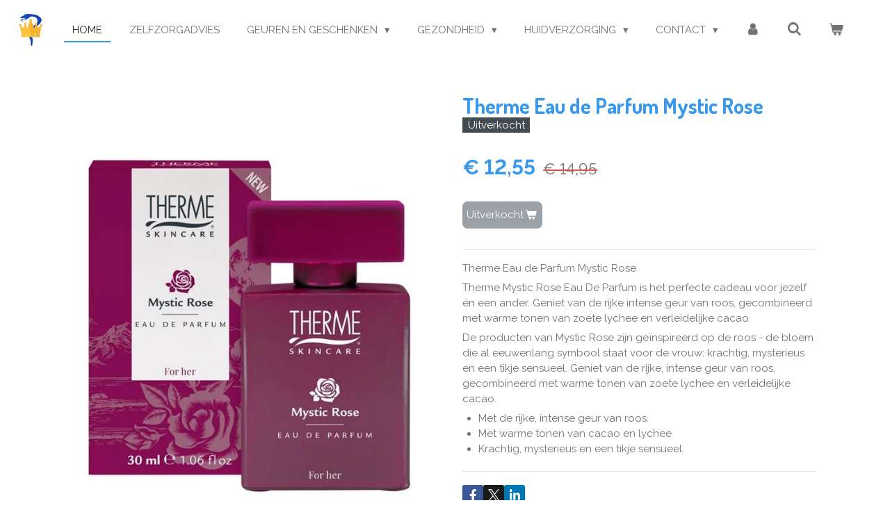

--- FILE ---
content_type: text/html; charset=UTF-8
request_url: https://www.apotheekprinsenlandwebshop.nl/product/9165285/therme-eau-de-parfum-mystic-rose
body_size: 12469
content:
<!DOCTYPE html>
<html lang="nl">
    <head>
        <meta http-equiv="Content-Type" content="text/html; charset=utf-8">
        <meta name="viewport" content="width=device-width, initial-scale=1.0, maximum-scale=5.0">
        <meta http-equiv="X-UA-Compatible" content="IE=edge">
        <link rel="canonical" href="https://www.apotheekprinsenlandwebshop.nl/product/9165285/therme-eau-de-parfum-mystic-rose">
        <link rel="sitemap" type="application/xml" href="https://www.apotheekprinsenlandwebshop.nl/sitemap.xml">
        <meta property="og:title" content="Therme Eau de Parfum Mystic Rose | Webshop Apotheek Prinsenland">
        <meta property="og:url" content="https://www.apotheekprinsenlandwebshop.nl/product/9165285/therme-eau-de-parfum-mystic-rose">
        <base href="https://www.apotheekprinsenlandwebshop.nl/">
        <meta name="description" property="og:description" content="Therme Eau de Parfum Mystic Rose
Therme Mystic Rose Eau De Parfum is het perfecte cadeau voor jezelf &amp;eacute;n een ander. Geniet van de rijke intense geur van roos, gecombineerd met warme tonen van zoete lychee en verleidelijke cacao.
De producten van Mystic Rose zijn ge&amp;iuml;nspireerd op de roos - de bloem die al eeuwenlang symbool staat voor de vrouw: krachtig, mysterieus en een tikje sensueel. Geniet van de rijke, intense geur van roos, gecombineerd met warme tonen van zoete lychee en verleidelijke cacao.

Met de rijke, intense geur van roos.
Met warme tonen van cacao en lychee
Krachtig, mysterieus en een tikje sensueel.
">
                <script nonce="6a74d45bc4807f045218eca185eef8f9">
            
            window.JOUWWEB = window.JOUWWEB || {};
            window.JOUWWEB.application = window.JOUWWEB.application || {};
            window.JOUWWEB.application = {"backends":[{"domain":"jouwweb.nl","freeDomain":"jouwweb.site"},{"domain":"webador.com","freeDomain":"webadorsite.com"},{"domain":"webador.de","freeDomain":"webadorsite.com"},{"domain":"webador.fr","freeDomain":"webadorsite.com"},{"domain":"webador.es","freeDomain":"webadorsite.com"},{"domain":"webador.it","freeDomain":"webadorsite.com"},{"domain":"jouwweb.be","freeDomain":"jouwweb.site"},{"domain":"webador.ie","freeDomain":"webadorsite.com"},{"domain":"webador.co.uk","freeDomain":"webadorsite.com"},{"domain":"webador.at","freeDomain":"webadorsite.com"},{"domain":"webador.be","freeDomain":"webadorsite.com"},{"domain":"webador.ch","freeDomain":"webadorsite.com"},{"domain":"webador.ch","freeDomain":"webadorsite.com"},{"domain":"webador.mx","freeDomain":"webadorsite.com"},{"domain":"webador.com","freeDomain":"webadorsite.com"},{"domain":"webador.dk","freeDomain":"webadorsite.com"},{"domain":"webador.se","freeDomain":"webadorsite.com"},{"domain":"webador.no","freeDomain":"webadorsite.com"},{"domain":"webador.fi","freeDomain":"webadorsite.com"},{"domain":"webador.ca","freeDomain":"webadorsite.com"},{"domain":"webador.ca","freeDomain":"webadorsite.com"},{"domain":"webador.pl","freeDomain":"webadorsite.com"},{"domain":"webador.com.au","freeDomain":"webadorsite.com"},{"domain":"webador.nz","freeDomain":"webadorsite.com"}],"editorLocale":"nl-NL","editorTimezone":"Europe\/Amsterdam","editorLanguage":"nl","analytics4TrackingId":"G-E6PZPGE4QM","analyticsDimensions":[],"backendDomain":"www.jouwweb.nl","backendShortDomain":"jouwweb.nl","backendKey":"jouwweb-nl","freeWebsiteDomain":"jouwweb.site","noSsl":false,"build":{"reference":"dabeacf"},"linkHostnames":["www.jouwweb.nl","www.webador.com","www.webador.de","www.webador.fr","www.webador.es","www.webador.it","www.jouwweb.be","www.webador.ie","www.webador.co.uk","www.webador.at","www.webador.be","www.webador.ch","fr.webador.ch","www.webador.mx","es.webador.com","www.webador.dk","www.webador.se","www.webador.no","www.webador.fi","www.webador.ca","fr.webador.ca","www.webador.pl","www.webador.com.au","www.webador.nz"],"assetsUrl":"https:\/\/assets.jwwb.nl","loginUrl":"https:\/\/www.jouwweb.nl\/inloggen","publishUrl":"https:\/\/www.jouwweb.nl\/v2\/website\/1678297\/publish-proxy","adminUserOrIp":false,"pricing":{"plans":{"lite":{"amount":"700","currency":"EUR"},"pro":{"amount":"1200","currency":"EUR"},"business":{"amount":"2400","currency":"EUR"}},"yearlyDiscount":{"price":{"amount":"4800","currency":"EUR"},"ratio":0.17,"percent":"17%","discountPrice":{"amount":"4800","currency":"EUR"},"termPricePerMonth":{"amount":"2400","currency":"EUR"},"termPricePerYear":{"amount":"24000","currency":"EUR"}}},"hcUrl":{"add-product-variants":"https:\/\/help.jouwweb.nl\/hc\/nl\/articles\/28594307773201","basic-vs-advanced-shipping":"https:\/\/help.jouwweb.nl\/hc\/nl\/articles\/28594268794257","html-in-head":"https:\/\/help.jouwweb.nl\/hc\/nl\/articles\/28594336422545","link-domain-name":"https:\/\/help.jouwweb.nl\/hc\/nl\/articles\/28594325307409","optimize-for-mobile":"https:\/\/help.jouwweb.nl\/hc\/nl\/articles\/28594312927121","seo":"https:\/\/help.jouwweb.nl\/hc\/nl\/sections\/28507243966737","transfer-domain-name":"https:\/\/help.jouwweb.nl\/hc\/nl\/articles\/28594325232657","website-not-secure":"https:\/\/help.jouwweb.nl\/hc\/nl\/articles\/28594252935825"}};
            window.JOUWWEB.brand = {"type":"jouwweb","name":"JouwWeb","domain":"JouwWeb.nl","supportEmail":"support@jouwweb.nl"};
                    
                window.JOUWWEB = window.JOUWWEB || {};
                window.JOUWWEB.websiteRendering = {"locale":"nl-NL","timezone":"Europe\/Amsterdam","routes":{"api\/upload\/product-field":"\/_api\/upload\/product-field","checkout\/cart":"\/winkelwagen","payment":"\/bestelling-afronden\/:publicOrderId","payment\/forward":"\/bestelling-afronden\/:publicOrderId\/forward","public-order":"\/bestelling\/:publicOrderId","checkout\/authorize":"\/winkelwagen\/authorize\/:gateway","wishlist":"\/verlanglijst"}};
                                                    window.JOUWWEB.website = {"id":1678297,"locale":"nl-NL","enabled":true,"title":"Webshop Apotheek Prinsenland","hasTitle":true,"roleOfLoggedInUser":null,"ownerLocale":"nl-NL","plan":"business","freeWebsiteDomain":"jouwweb.site","backendKey":"jouwweb-nl","currency":"EUR","defaultLocale":"nl-NL","url":"https:\/\/www.apotheekprinsenlandwebshop.nl\/","homepageSegmentId":6282841,"category":"webshop","isOffline":false,"isPublished":true,"locales":["nl-NL"],"allowed":{"ads":false,"credits":true,"externalLinks":true,"slideshow":true,"customDefaultSlideshow":true,"hostedAlbums":true,"moderators":true,"mailboxQuota":10,"statisticsVisitors":true,"statisticsDetailed":true,"statisticsMonths":-1,"favicon":true,"password":true,"freeDomains":0,"freeMailAccounts":1,"canUseLanguages":false,"fileUpload":true,"legacyFontSize":false,"webshop":true,"products":-1,"imageText":false,"search":true,"audioUpload":true,"videoUpload":5000,"allowDangerousForms":false,"allowHtmlCode":true,"mobileBar":true,"sidebar":true,"poll":false,"allowCustomForms":true,"allowBusinessListing":true,"allowCustomAnalytics":true,"allowAccountingLink":true,"digitalProducts":true,"sitemapElement":false},"mobileBar":{"enabled":true,"theme":"accent","email":{"active":true,"value":"apotheker@apotheekprinsenland.nl"},"location":{"active":true,"value":"474, Marie van Eijsden-Vinkstraat, 3066 HG Rotterdam, Nederland"},"phone":{"active":true,"value":"+31104555750"},"whatsapp":{"active":false},"social":{"active":true,"network":"facebook","value":"apotheekprinsenland\/"}},"webshop":{"enabled":true,"currency":"EUR","taxEnabled":false,"taxInclusive":true,"vatDisclaimerVisible":false,"orderNotice":"<p>Indien je speciale wensen hebt kun je deze doorgeven via het Opmerkingen-veld in de laatste stap.<\/p>","orderConfirmation":null,"freeShipping":true,"freeShippingAmount":"49.95","shippingDisclaimerVisible":false,"pickupAllowed":false,"couponAllowed":true,"detailsPageAvailable":true,"socialMediaVisible":true,"termsPage":null,"termsPageUrl":null,"extraTerms":null,"pricingVisible":true,"orderButtonVisible":true,"shippingAdvanced":false,"shippingAdvancedBackEnd":false,"soldOutVisible":true,"backInStockNotificationEnabled":false,"canAddProducts":true,"nextOrderNumber":137,"allowedServicePoints":[],"sendcloudConfigured":false,"sendcloudFallbackPublicKey":"a3d50033a59b4a598f1d7ce7e72aafdf","taxExemptionAllowed":true,"invoiceComment":null,"emptyCartVisible":true,"minimumOrderPrice":null,"productNumbersEnabled":false,"wishlistEnabled":false,"hideTaxOnCart":false},"isTreatedAsWebshop":true};                            window.JOUWWEB.cart = {"products":[],"coupon":null,"shippingCountryCode":null,"shippingChoice":null,"breakdown":[]};                            window.JOUWWEB.scripts = ["website-rendering\/webshop"];                        window.parent.JOUWWEB.colorPalette = window.JOUWWEB.colorPalette;
        </script>
                <title>Therme Eau de Parfum Mystic Rose | Webshop Apotheek Prinsenland</title>
                                            <link href="https://primary.jwwb.nl/public/n/f/o/temp-ftuwyqsngwgzsnbufqgf/touch-icon-iphone.png?bust=1604045825" rel="apple-touch-icon" sizes="60x60">                                                <link href="https://primary.jwwb.nl/public/n/f/o/temp-ftuwyqsngwgzsnbufqgf/touch-icon-ipad.png?bust=1604045825" rel="apple-touch-icon" sizes="76x76">                                                <link href="https://primary.jwwb.nl/public/n/f/o/temp-ftuwyqsngwgzsnbufqgf/touch-icon-iphone-retina.png?bust=1604045825" rel="apple-touch-icon" sizes="120x120">                                                <link href="https://primary.jwwb.nl/public/n/f/o/temp-ftuwyqsngwgzsnbufqgf/touch-icon-ipad-retina.png?bust=1604045825" rel="apple-touch-icon" sizes="152x152">                                                <link href="https://primary.jwwb.nl/public/n/f/o/temp-ftuwyqsngwgzsnbufqgf/favicon.png?bust=1604045825" rel="shortcut icon">                                                <link href="https://primary.jwwb.nl/public/n/f/o/temp-ftuwyqsngwgzsnbufqgf/favicon.png?bust=1604045825" rel="icon">                                        <meta property="og:image" content="https&#x3A;&#x2F;&#x2F;primary.jwwb.nl&#x2F;public&#x2F;n&#x2F;f&#x2F;o&#x2F;temp-ftuwyqsngwgzsnbufqgf&#x2F;3oogyp&#x2F;thermeparfum-1.jpg">
                                    <meta name="twitter:card" content="summary_large_image">
                        <meta property="twitter:image" content="https&#x3A;&#x2F;&#x2F;primary.jwwb.nl&#x2F;public&#x2F;n&#x2F;f&#x2F;o&#x2F;temp-ftuwyqsngwgzsnbufqgf&#x2F;3oogyp&#x2F;thermeparfum-1.jpg">
                                                    <script src="https://plausible.io/js/script.manual.js" nonce="6a74d45bc4807f045218eca185eef8f9" data-turbo-track="reload" defer data-domain="shard22.jouwweb.nl"></script>
<link rel="stylesheet" type="text/css" href="https://gfonts.jwwb.nl/css?display=fallback&amp;family=Raleway%3A400%2C700%2C400italic%2C700italic%7CDosis%3A400%2C700%2C400italic%2C700italic" nonce="6a74d45bc4807f045218eca185eef8f9" data-turbo-track="dynamic">
<script src="https://assets.jwwb.nl/assets/build/website-rendering/nl-NL.js?bust=af8dcdef13a1895089e9" nonce="6a74d45bc4807f045218eca185eef8f9" data-turbo-track="reload" defer></script>
<script src="https://assets.jwwb.nl/assets/website-rendering/runtime.cee983c75391f900fb05.js?bust=4ce5de21b577bc4120dd" nonce="6a74d45bc4807f045218eca185eef8f9" data-turbo-track="reload" defer></script>
<script src="https://assets.jwwb.nl/assets/website-rendering/812.881ee67943804724d5af.js?bust=78ab7ad7d6392c42d317" nonce="6a74d45bc4807f045218eca185eef8f9" data-turbo-track="reload" defer></script>
<script src="https://assets.jwwb.nl/assets/website-rendering/main.5cc2a9179e0462270809.js?bust=47fa63093185ee0400ae" nonce="6a74d45bc4807f045218eca185eef8f9" data-turbo-track="reload" defer></script>
<link rel="preload" href="https://assets.jwwb.nl/assets/website-rendering/styles.c611799110a447e67981.css?bust=226f06dc4f39cd5a64cc" as="style">
<link rel="preload" href="https://assets.jwwb.nl/assets/website-rendering/fonts/icons-website-rendering/font/website-rendering.woff2?bust=bd2797014f9452dadc8e" as="font" crossorigin>
<link rel="preconnect" href="https://gfonts.jwwb.nl">
<link rel="stylesheet" type="text/css" href="https://assets.jwwb.nl/assets/website-rendering/styles.c611799110a447e67981.css?bust=226f06dc4f39cd5a64cc" nonce="6a74d45bc4807f045218eca185eef8f9" data-turbo-track="dynamic">
<link rel="preconnect" href="https://assets.jwwb.nl">
<link rel="stylesheet" type="text/css" href="https://primary.jwwb.nl/public/n/f/o/temp-ftuwyqsngwgzsnbufqgf/style.css?bust=1768827767" nonce="6a74d45bc4807f045218eca185eef8f9" data-turbo-track="dynamic">    </head>
    <body
        id="top"
        class="jw-is-no-slideshow jw-header-is-image jw-is-segment-product jw-is-frontend jw-is-no-sidebar jw-is-no-messagebar jw-is-no-touch-device jw-is-no-mobile"
                                    data-jouwweb-page="9165285"
                                                data-jouwweb-segment-id="9165285"
                                                data-jouwweb-segment-type="product"
                                                data-template-threshold="960"
                                                data-template-name="business-banner&#x7C;gadget&#x7C;gadget-shop"
                            itemscope
        itemtype="https://schema.org/Product"
    >
                                    <meta itemprop="url" content="https://www.apotheekprinsenlandwebshop.nl/product/9165285/therme-eau-de-parfum-mystic-rose">
        <a href="#main-content" class="jw-skip-link">
            Ga direct naar de hoofdinhoud        </a>
        <div class="jw-background"></div>
        <div class="jw-body">
            <div class="jw-mobile-menu jw-mobile-is-logo js-mobile-menu">
            <button
            type="button"
            class="jw-mobile-menu__button jw-mobile-toggle"
            aria-label="Open / sluit menu"
        >
            <span class="jw-icon-burger"></span>
        </button>
        <div class="jw-mobile-header jw-mobile-header--image">
        <a            class="jw-mobile-header-content"
                            href="/"
                        >
                            <img class="jw-mobile-logo jw-mobile-logo--square" src="https://primary.jwwb.nl/public/n/f/o/temp-ftuwyqsngwgzsnbufqgf/bkonvs/image.png?enable-io=true&amp;enable=upscale&amp;height=70" srcset="https://primary.jwwb.nl/public/n/f/o/temp-ftuwyqsngwgzsnbufqgf/bkonvs/image.png?enable-io=true&amp;enable=upscale&amp;height=70 1x, https://primary.jwwb.nl/public/n/f/o/temp-ftuwyqsngwgzsnbufqgf/bkonvs/image.png?enable-io=true&amp;enable=upscale&amp;height=140&amp;quality=70 2x" alt="Webshop Apotheek Prinsenland" title="Webshop Apotheek Prinsenland">                                </a>
    </div>

        <a
        href="/winkelwagen"
        class="jw-mobile-menu__button jw-mobile-header-cart"
        aria-label="Bekijk winkelwagen"
    >
        <span class="jw-icon-badge-wrapper">
            <span class="website-rendering-icon-basket" aria-hidden="true"></span>
            <span class="jw-icon-badge hidden" aria-hidden="true"></span>
        </span>
    </a>
    
    </div>
    <div class="jw-mobile-menu-search jw-mobile-menu-search--hidden">
        <form
            action="/zoeken"
            method="get"
            class="jw-mobile-menu-search__box"
        >
            <input
                type="text"
                name="q"
                value=""
                placeholder="Zoeken..."
                class="jw-mobile-menu-search__input"
                aria-label="Zoeken"
            >
            <button type="submit" class="jw-btn jw-btn--style-flat jw-mobile-menu-search__button" aria-label="Zoeken">
                <span class="website-rendering-icon-search" aria-hidden="true"></span>
            </button>
            <button type="button" class="jw-btn jw-btn--style-flat jw-mobile-menu-search__button js-cancel-search" aria-label="Zoekopdracht annuleren">
                <span class="website-rendering-icon-cancel" aria-hidden="true"></span>
            </button>
        </form>
    </div>
            <script nonce="6a74d45bc4807f045218eca185eef8f9">
    JOUWWEB.templateConfig = {
        header: {
            mobileSelector: '.jw-mobile-menu',
            updatePusher: function (headerHeight, state) {
                $('.jw-menu-clone').css('top', headerHeight);
            },
        },
    };
</script>
<header class="header-wrap js-topbar-content-container">
    <div class="header">
        <div class="jw-header-logo">
            <div
    id="jw-header-image-container"
    class="jw-header jw-header-image jw-header-image-toggle"
    style="flex-basis: 49px; max-width: 49px; flex-shrink: 1;"
>
            <a href="/">
        <img id="jw-header-image" data-image-id="32050101" srcset="https://primary.jwwb.nl/public/n/f/o/temp-ftuwyqsngwgzsnbufqgf/bkonvs/image.png?enable-io=true&amp;width=49 49w, https://primary.jwwb.nl/public/n/f/o/temp-ftuwyqsngwgzsnbufqgf/bkonvs/image.png?enable-io=true&amp;width=98 98w" class="jw-header-image" title="Webshop Apotheek Prinsenland" style="max-height: 80px;" sizes="49px" width="49" height="46" intrinsicsize="49.00 x 46.00" alt="Webshop Apotheek Prinsenland">                </a>
    </div>
        <div
    class="jw-header jw-header-title-container jw-header-text jw-header-text-toggle"
    data-stylable="true"
>
    <a        id="jw-header-title"
        class="jw-header-title"
                    href="/"
            >
        WEbshop Apotheek prinsenland &amp; DAnte Apotheek    </a>
</div>
</div>
    </div>
    <nav class="menu jw-menu-copy">
        <ul
    id="jw-menu"
    class="jw-menu jw-menu-horizontal"
            >
            <li
    class="jw-menu-item jw-menu-is-active"
>
        <a        class="jw-menu-link js-active-menu-item"
        href="/"                                            data-page-link-id="6282841"
                            >
                <span class="">
            Home        </span>
            </a>
                </li>
            <li
    class="jw-menu-item"
>
        <a        class="jw-menu-link"
        href="/zelfzorgadvies"                                            data-page-link-id="9669399"
                            >
                <span class="">
            Zelfzorgadvies        </span>
            </a>
                </li>
            <li
    class="jw-menu-item jw-menu-has-submenu"
>
        <a        class="jw-menu-link"
        href="/geuren-en-geschenken"                                            data-page-link-id="7290122"
                            >
                <span class="">
            Geuren en geschenken        </span>
                    <span class="jw-arrow jw-arrow-toplevel"></span>
            </a>
                    <ul
            class="jw-submenu"
                    >
                            <li
    class="jw-menu-item"
>
        <a        class="jw-menu-link"
        href="/geuren-en-geschenken/verset-parfums"                                            data-page-link-id="28565156"
                            >
                <span class="">
            Verset parfums        </span>
            </a>
                </li>
                    </ul>
        </li>
            <li
    class="jw-menu-item jw-menu-has-submenu"
>
        <a        class="jw-menu-link"
        href="/gezondheid"                                            data-page-link-id="6759402"
                            >
                <span class="">
            Gezondheid        </span>
                    <span class="jw-arrow jw-arrow-toplevel"></span>
            </a>
                    <ul
            class="jw-submenu"
                    >
                            <li
    class="jw-menu-item"
>
        <a        class="jw-menu-link"
        href="/gezondheid/urineverlies"                                            data-page-link-id="18734550"
                            >
                <span class="">
            urineverlies        </span>
            </a>
                </li>
                            <li
    class="jw-menu-item"
>
        <a        class="jw-menu-link"
        href="/gezondheid/tandverzorging"                                            data-page-link-id="18517682"
                            >
                <span class="">
            Tandverzorging        </span>
            </a>
                </li>
                            <li
    class="jw-menu-item"
>
        <a        class="jw-menu-link"
        href="/gezondheid/thermometer"                                            data-page-link-id="11936952"
                            >
                <span class="">
            Thermometer        </span>
            </a>
                </li>
                            <li
    class="jw-menu-item jw-menu-has-submenu"
>
        <a        class="jw-menu-link"
        href="/gezondheid/hoest-en-verkoudheid"                                            data-page-link-id="6335677"
                            >
                <span class="">
            Hoest en verkoudheid        </span>
                    <span class="jw-arrow"></span>
            </a>
                    <ul
            class="jw-submenu"
                    >
                            <li
    class="jw-menu-item"
>
        <a        class="jw-menu-link"
        href="/gezondheid/hoest-en-verkoudheid/baby-en-kind"                                            data-page-link-id="6335687"
                            >
                <span class="">
            Baby en kind        </span>
            </a>
                </li>
                            <li
    class="jw-menu-item"
>
        <a        class="jw-menu-link"
        href="/gezondheid/hoest-en-verkoudheid/volwassenen-2"                                            data-page-link-id="6282992"
                            >
                <span class="">
            Volwassenen        </span>
            </a>
                </li>
                    </ul>
        </li>
                            <li
    class="jw-menu-item"
>
        <a        class="jw-menu-link"
        href="/gezondheid/maagklachten"                                            data-page-link-id="7239774"
                            >
                <span class="">
            Maagklachten        </span>
            </a>
                </li>
                            <li
    class="jw-menu-item"
>
        <a        class="jw-menu-link"
        href="/gezondheid/darmklachten"                                            data-page-link-id="7274345"
                            >
                <span class="">
            Darmklachten        </span>
            </a>
                </li>
                            <li
    class="jw-menu-item"
>
        <a        class="jw-menu-link"
        href="/gezondheid/aambeien"                                            data-page-link-id="7283085"
                            >
                <span class="">
            Aambeien        </span>
            </a>
                </li>
                            <li
    class="jw-menu-item"
>
        <a        class="jw-menu-link"
        href="/gezondheid/pijn-en-pijnstilling"                                            data-page-link-id="6283002"
                            >
                <span class="">
            Pijn en pijnstilling        </span>
            </a>
                </li>
                            <li
    class="jw-menu-item"
>
        <a        class="jw-menu-link"
        href="/gezondheid/diabetesmiddelen"                                            data-page-link-id="6282996"
                            >
                <span class="">
            Diabetesmiddelen        </span>
            </a>
                </li>
                            <li
    class="jw-menu-item jw-menu-has-submenu"
>
        <a        class="jw-menu-link"
        href="/gezondheid/vitaminen-mineralen-en-voedingssupplementen"                                            data-page-link-id="6283008"
                            >
                <span class="">
            Vitaminen, mineralen en voedingssupplementen        </span>
                    <span class="jw-arrow"></span>
            </a>
                    <ul
            class="jw-submenu"
                    >
                            <li
    class="jw-menu-item"
>
        <a        class="jw-menu-link"
        href="/gezondheid/vitaminen-mineralen-en-voedingssupplementen/multivitamines-en-mineralen-volwassenen"                                            data-page-link-id="6773417"
                            >
                <span class="">
            multivitamines en mineralen volwassenen        </span>
            </a>
                </li>
                            <li
    class="jw-menu-item"
>
        <a        class="jw-menu-link"
        href="/gezondheid/vitaminen-mineralen-en-voedingssupplementen/vitamines-en-mineralen-kind"                                            data-page-link-id="19411089"
                            >
                <span class="">
            vitamines en mineralen kind        </span>
            </a>
                </li>
                            <li
    class="jw-menu-item"
>
        <a        class="jw-menu-link"
        href="/gezondheid/vitaminen-mineralen-en-voedingssupplementen/arkopharma"                                            data-page-link-id="6779978"
                            >
                <span class="">
            Arkopharma        </span>
            </a>
                </li>
                    </ul>
        </li>
                    </ul>
        </li>
            <li
    class="jw-menu-item jw-menu-has-submenu"
>
        <a        class="jw-menu-link"
        href="/huidverzorging"                                            data-page-link-id="6283012"
                            >
                <span class="">
            Huidverzorging        </span>
                    <span class="jw-arrow jw-arrow-toplevel"></span>
            </a>
                    <ul
            class="jw-submenu"
                    >
                            <li
    class="jw-menu-item"
>
        <a        class="jw-menu-link"
        href="/huidverzorging/uriage"                                            data-page-link-id="30216492"
                            >
                <span class="">
            Uriage        </span>
            </a>
                </li>
                            <li
    class="jw-menu-item"
>
        <a        class="jw-menu-link"
        href="/huidverzorging/zonnebrand"                                            data-page-link-id="7288652"
                            >
                <span class="">
            Zonnebrand        </span>
            </a>
                </li>
                            <li
    class="jw-menu-item jw-menu-has-submenu"
>
        <a        class="jw-menu-link"
        href="/huidverzorging/eucerin-1"                                            data-page-link-id="6363170"
                            >
                <span class="">
            Eucerin        </span>
                    <span class="jw-arrow"></span>
            </a>
                    <ul
            class="jw-submenu"
                    >
                            <li
    class="jw-menu-item"
>
        <a        class="jw-menu-link"
        href="/huidverzorging/eucerin-1/dermo-capillaire"                                            data-page-link-id="6311920"
                            >
                <span class="">
            Dermo-Capillaire        </span>
            </a>
                </li>
                            <li
    class="jw-menu-item"
>
        <a        class="jw-menu-link"
        href="/huidverzorging/eucerin-1/atopi-control"                                            data-page-link-id="7740441"
                            >
                <span class="">
            Atopi Control        </span>
            </a>
                </li>
                            <li
    class="jw-menu-item"
>
        <a        class="jw-menu-link"
        href="/huidverzorging/eucerin-1/dermopure"                                            data-page-link-id="7740521"
                            >
                <span class="">
            DermoPure        </span>
            </a>
                </li>
                            <li
    class="jw-menu-item"
>
        <a        class="jw-menu-link"
        href="/huidverzorging/eucerin-1/aquaporin"                                            data-page-link-id="7740454"
                            >
                <span class="">
            AQUAporin        </span>
            </a>
                </li>
                            <li
    class="jw-menu-item"
>
        <a        class="jw-menu-link"
        href="/huidverzorging/eucerin-1/dermatoclean"                                            data-page-link-id="7740522"
                            >
                <span class="">
            DermatoCLEAN        </span>
            </a>
                </li>
                            <li
    class="jw-menu-item"
>
        <a        class="jw-menu-link"
        href="/huidverzorging/eucerin-1/hyaluron-filler"                                            data-page-link-id="6336624"
                            >
                <span class="">
            Hyaluron-filler        </span>
            </a>
                </li>
                            <li
    class="jw-menu-item"
>
        <a        class="jw-menu-link"
        href="/huidverzorging/eucerin-1/aquaphor"                                            data-page-link-id="7740512"
                            >
                <span class="">
            Aquaphor        </span>
            </a>
                </li>
                            <li
    class="jw-menu-item"
>
        <a        class="jw-menu-link"
        href="/huidverzorging/eucerin-1/ph5"                                            data-page-link-id="7740439"
                            >
                <span class="">
            pH5        </span>
            </a>
                </li>
                            <li
    class="jw-menu-item"
>
        <a        class="jw-menu-link"
        href="/huidverzorging/eucerin-1/urea-repair"                                            data-page-link-id="7740510"
                            >
                <span class="">
            Urea Repair        </span>
            </a>
                </li>
                            <li
    class="jw-menu-item"
>
        <a        class="jw-menu-link"
        href="/huidverzorging/eucerin-1/ultra-sensitive"                                            data-page-link-id="7740506"
                            >
                <span class="">
            Ultra Sensitive        </span>
            </a>
                </li>
                            <li
    class="jw-menu-item"
>
        <a        class="jw-menu-link"
        href="/huidverzorging/eucerin-1/anti-pigment"                                            data-page-link-id="6363093"
                            >
                <span class="">
            Anti pigment        </span>
            </a>
                </li>
                    </ul>
        </li>
                            <li
    class="jw-menu-item jw-menu-has-submenu"
>
        <a        class="jw-menu-link"
        href="/huidverzorging/la-roche-posay"                                            data-page-link-id="6362623"
                            >
                <span class="">
            La Roche Posay        </span>
                    <span class="jw-arrow"></span>
            </a>
                    <ul
            class="jw-submenu"
                    >
                            <li
    class="jw-menu-item"
>
        <a        class="jw-menu-link"
        href="/huidverzorging/la-roche-posay/rosaliac"                                            data-page-link-id="7289365"
                            >
                <span class="">
            Rosaliac        </span>
            </a>
                </li>
                            <li
    class="jw-menu-item"
>
        <a        class="jw-menu-link"
        href="/huidverzorging/la-roche-posay/retinol"                                            data-page-link-id="7289359"
                            >
                <span class="">
            Retinol        </span>
            </a>
                </li>
                            <li
    class="jw-menu-item"
>
        <a        class="jw-menu-link"
        href="/huidverzorging/la-roche-posay/thermaal-bronwater"                                            data-page-link-id="7289355"
                            >
                <span class="">
            Thermaal Bronwater        </span>
            </a>
                </li>
                            <li
    class="jw-menu-item"
>
        <a        class="jw-menu-link"
        href="/huidverzorging/la-roche-posay/nutritic"                                            data-page-link-id="7289351"
                            >
                <span class="">
            Nutritic        </span>
            </a>
                </li>
                            <li
    class="jw-menu-item"
>
        <a        class="jw-menu-link"
        href="/huidverzorging/la-roche-posay/hydraphase"                                            data-page-link-id="7288818"
                            >
                <span class="">
            Hydraphase        </span>
            </a>
                </li>
                            <li
    class="jw-menu-item"
>
        <a        class="jw-menu-link"
        href="/huidverzorging/la-roche-posay/lipikar-1"                                            data-page-link-id="6311919"
                            >
                <span class="">
            Lipikar        </span>
            </a>
                </li>
                            <li
    class="jw-menu-item"
>
        <a        class="jw-menu-link"
        href="/huidverzorging/la-roche-posay/effaclar"                                            data-page-link-id="6362775"
                            >
                <span class="">
            Effaclar        </span>
            </a>
                </li>
                            <li
    class="jw-menu-item"
>
        <a        class="jw-menu-link"
        href="/huidverzorging/la-roche-posay/hyalu-b5-en-vit-c"                                            data-page-link-id="6363388"
                            >
                <span class="">
            Hyalu B5 en Vit C        </span>
            </a>
                </li>
                            <li
    class="jw-menu-item"
>
        <a        class="jw-menu-link"
        href="/huidverzorging/la-roche-posay/cicaplast"                                            data-page-link-id="6682448"
                            >
                <span class="">
            Cicaplast        </span>
            </a>
                </li>
                            <li
    class="jw-menu-item"
>
        <a        class="jw-menu-link"
        href="/huidverzorging/la-roche-posay/toleriane"                                            data-page-link-id="6682669"
                            >
                <span class="">
            Toleriane        </span>
            </a>
                </li>
                            <li
    class="jw-menu-item"
>
        <a        class="jw-menu-link"
        href="/huidverzorging/la-roche-posay/toleriane-make-up"                                            data-page-link-id="6683787"
                            >
                <span class="">
            Toleriane make-up        </span>
            </a>
                </li>
                    </ul>
        </li>
                            <li
    class="jw-menu-item jw-menu-has-submenu"
>
        <a        class="jw-menu-link"
        href="/huidverzorging/vichy"                                            data-page-link-id="6288658"
                            >
                <span class="">
            VICHY        </span>
                    <span class="jw-arrow"></span>
            </a>
                    <ul
            class="jw-submenu"
                    >
                            <li
    class="jw-menu-item"
>
        <a        class="jw-menu-link"
        href="/huidverzorging/vichy/mineral-89"                                            data-page-link-id="21148250"
                            >
                <span class="">
            Mineral 89        </span>
            </a>
                </li>
                            <li
    class="jw-menu-item"
>
        <a        class="jw-menu-link"
        href="/huidverzorging/vichy/normaderm"                                            data-page-link-id="19628644"
                            >
                <span class="">
            Normaderm        </span>
            </a>
                </li>
                            <li
    class="jw-menu-item"
>
        <a        class="jw-menu-link"
        href="/huidverzorging/vichy/aqualia-en-nutrilogie"                                            data-page-link-id="6288748"
                            >
                <span class="">
            Aqualia en Nutrilogie        </span>
            </a>
                </li>
                            <li
    class="jw-menu-item"
>
        <a        class="jw-menu-link"
        href="/huidverzorging/vichy/liftactiv"                                            data-page-link-id="6288754"
                            >
                <span class="">
            Liftactiv        </span>
            </a>
                </li>
                            <li
    class="jw-menu-item"
>
        <a        class="jw-menu-link"
        href="/huidverzorging/vichy/neovadiol"                                            data-page-link-id="6288750"
                            >
                <span class="">
            Neovadiol        </span>
            </a>
                </li>
                            <li
    class="jw-menu-item"
>
        <a        class="jw-menu-link"
        href="/huidverzorging/vichy/dercos"                                            data-page-link-id="6288758"
                            >
                <span class="">
            Dercos        </span>
            </a>
                </li>
                    </ul>
        </li>
                    </ul>
        </li>
            <li
    class="jw-menu-item jw-menu-has-submenu"
>
        <a        class="jw-menu-link"
        href="/contact"                                            data-page-link-id="6287679"
                            >
                <span class="">
            Contact        </span>
                    <span class="jw-arrow jw-arrow-toplevel"></span>
            </a>
                    <ul
            class="jw-submenu"
                    >
                            <li
    class="jw-menu-item"
>
        <a        class="jw-menu-link"
        href="/contact/inschrijven"                                            data-page-link-id="6759305"
                            >
                <span class="">
            Inschrijven        </span>
            </a>
                </li>
                            <li
    class="jw-menu-item"
>
        <a        class="jw-menu-link"
        href="/contact/mijngezondheid-net"                                            data-page-link-id="6759366"
                            >
                <span class="">
            Mijngezondheid.net        </span>
            </a>
                </li>
                    </ul>
        </li>
            <li
    class="jw-menu-item"
>
        <a        class="jw-menu-link jw-menu-link--icon"
        href="/account"                                                            title="Account"
            >
                                <span class="website-rendering-icon-user"></span>
                            <span class="hidden-desktop-horizontal-menu">
            Account        </span>
            </a>
                </li>
            <li
    class="jw-menu-item jw-menu-search-item"
>
        <button        class="jw-menu-link jw-menu-link--icon jw-text-button"
                                                                    title="Zoeken"
            >
                                <span class="website-rendering-icon-search"></span>
                            <span class="hidden-desktop-horizontal-menu">
            Zoeken        </span>
            </button>
                
            <div class="jw-popover-container jw-popover-container--inline is-hidden">
                <div class="jw-popover-backdrop"></div>
                <div class="jw-popover">
                    <div class="jw-popover__arrow"></div>
                    <div class="jw-popover__content jw-section-white">
                        <form  class="jw-search" action="/zoeken" method="get">
                            
                            <input class="jw-search__input" type="text" name="q" value="" placeholder="Zoeken..." aria-label="Zoeken" >
                            <button class="jw-search__submit" type="submit" aria-label="Zoeken">
                                <span class="website-rendering-icon-search" aria-hidden="true"></span>
                            </button>
                        </form>
                    </div>
                </div>
            </div>
                        </li>
            <li
    class="jw-menu-item js-menu-cart-item "
>
        <a        class="jw-menu-link jw-menu-link--icon"
        href="/winkelwagen"                                                            title="Winkelwagen"
            >
                                    <span class="jw-icon-badge-wrapper">
                        <span class="website-rendering-icon-basket"></span>
                                            <span class="jw-icon-badge hidden">
                    0                </span>
                            <span class="hidden-desktop-horizontal-menu">
            Winkelwagen        </span>
            </a>
                </li>
    
    </ul>

    <script nonce="6a74d45bc4807f045218eca185eef8f9" id="jw-mobile-menu-template" type="text/template">
        <ul id="jw-menu" class="jw-menu jw-menu-horizontal jw-menu-spacing--mobile-bar">
                            <li
    class="jw-menu-item jw-menu-search-item"
>
                
                 <li class="jw-menu-item jw-mobile-menu-search-item">
                    <form class="jw-search" action="/zoeken" method="get">
                        <input class="jw-search__input" type="text" name="q" value="" placeholder="Zoeken..." aria-label="Zoeken">
                        <button class="jw-search__submit" type="submit" aria-label="Zoeken">
                            <span class="website-rendering-icon-search" aria-hidden="true"></span>
                        </button>
                    </form>
                </li>
                        </li>
                            <li
    class="jw-menu-item jw-menu-is-active"
>
        <a        class="jw-menu-link js-active-menu-item"
        href="/"                                            data-page-link-id="6282841"
                            >
                <span class="">
            Home        </span>
            </a>
                </li>
                            <li
    class="jw-menu-item"
>
        <a        class="jw-menu-link"
        href="/zelfzorgadvies"                                            data-page-link-id="9669399"
                            >
                <span class="">
            Zelfzorgadvies        </span>
            </a>
                </li>
                            <li
    class="jw-menu-item jw-menu-has-submenu"
>
        <a        class="jw-menu-link"
        href="/geuren-en-geschenken"                                            data-page-link-id="7290122"
                            >
                <span class="">
            Geuren en geschenken        </span>
                    <span class="jw-arrow jw-arrow-toplevel"></span>
            </a>
                    <ul
            class="jw-submenu"
                    >
                            <li
    class="jw-menu-item"
>
        <a        class="jw-menu-link"
        href="/geuren-en-geschenken/verset-parfums"                                            data-page-link-id="28565156"
                            >
                <span class="">
            Verset parfums        </span>
            </a>
                </li>
                    </ul>
        </li>
                            <li
    class="jw-menu-item jw-menu-has-submenu"
>
        <a        class="jw-menu-link"
        href="/gezondheid"                                            data-page-link-id="6759402"
                            >
                <span class="">
            Gezondheid        </span>
                    <span class="jw-arrow jw-arrow-toplevel"></span>
            </a>
                    <ul
            class="jw-submenu"
                    >
                            <li
    class="jw-menu-item"
>
        <a        class="jw-menu-link"
        href="/gezondheid/urineverlies"                                            data-page-link-id="18734550"
                            >
                <span class="">
            urineverlies        </span>
            </a>
                </li>
                            <li
    class="jw-menu-item"
>
        <a        class="jw-menu-link"
        href="/gezondheid/tandverzorging"                                            data-page-link-id="18517682"
                            >
                <span class="">
            Tandverzorging        </span>
            </a>
                </li>
                            <li
    class="jw-menu-item"
>
        <a        class="jw-menu-link"
        href="/gezondheid/thermometer"                                            data-page-link-id="11936952"
                            >
                <span class="">
            Thermometer        </span>
            </a>
                </li>
                            <li
    class="jw-menu-item jw-menu-has-submenu"
>
        <a        class="jw-menu-link"
        href="/gezondheid/hoest-en-verkoudheid"                                            data-page-link-id="6335677"
                            >
                <span class="">
            Hoest en verkoudheid        </span>
                    <span class="jw-arrow"></span>
            </a>
                    <ul
            class="jw-submenu"
                    >
                            <li
    class="jw-menu-item"
>
        <a        class="jw-menu-link"
        href="/gezondheid/hoest-en-verkoudheid/baby-en-kind"                                            data-page-link-id="6335687"
                            >
                <span class="">
            Baby en kind        </span>
            </a>
                </li>
                            <li
    class="jw-menu-item"
>
        <a        class="jw-menu-link"
        href="/gezondheid/hoest-en-verkoudheid/volwassenen-2"                                            data-page-link-id="6282992"
                            >
                <span class="">
            Volwassenen        </span>
            </a>
                </li>
                    </ul>
        </li>
                            <li
    class="jw-menu-item"
>
        <a        class="jw-menu-link"
        href="/gezondheid/maagklachten"                                            data-page-link-id="7239774"
                            >
                <span class="">
            Maagklachten        </span>
            </a>
                </li>
                            <li
    class="jw-menu-item"
>
        <a        class="jw-menu-link"
        href="/gezondheid/darmklachten"                                            data-page-link-id="7274345"
                            >
                <span class="">
            Darmklachten        </span>
            </a>
                </li>
                            <li
    class="jw-menu-item"
>
        <a        class="jw-menu-link"
        href="/gezondheid/aambeien"                                            data-page-link-id="7283085"
                            >
                <span class="">
            Aambeien        </span>
            </a>
                </li>
                            <li
    class="jw-menu-item"
>
        <a        class="jw-menu-link"
        href="/gezondheid/pijn-en-pijnstilling"                                            data-page-link-id="6283002"
                            >
                <span class="">
            Pijn en pijnstilling        </span>
            </a>
                </li>
                            <li
    class="jw-menu-item"
>
        <a        class="jw-menu-link"
        href="/gezondheid/diabetesmiddelen"                                            data-page-link-id="6282996"
                            >
                <span class="">
            Diabetesmiddelen        </span>
            </a>
                </li>
                            <li
    class="jw-menu-item jw-menu-has-submenu"
>
        <a        class="jw-menu-link"
        href="/gezondheid/vitaminen-mineralen-en-voedingssupplementen"                                            data-page-link-id="6283008"
                            >
                <span class="">
            Vitaminen, mineralen en voedingssupplementen        </span>
                    <span class="jw-arrow"></span>
            </a>
                    <ul
            class="jw-submenu"
                    >
                            <li
    class="jw-menu-item"
>
        <a        class="jw-menu-link"
        href="/gezondheid/vitaminen-mineralen-en-voedingssupplementen/multivitamines-en-mineralen-volwassenen"                                            data-page-link-id="6773417"
                            >
                <span class="">
            multivitamines en mineralen volwassenen        </span>
            </a>
                </li>
                            <li
    class="jw-menu-item"
>
        <a        class="jw-menu-link"
        href="/gezondheid/vitaminen-mineralen-en-voedingssupplementen/vitamines-en-mineralen-kind"                                            data-page-link-id="19411089"
                            >
                <span class="">
            vitamines en mineralen kind        </span>
            </a>
                </li>
                            <li
    class="jw-menu-item"
>
        <a        class="jw-menu-link"
        href="/gezondheid/vitaminen-mineralen-en-voedingssupplementen/arkopharma"                                            data-page-link-id="6779978"
                            >
                <span class="">
            Arkopharma        </span>
            </a>
                </li>
                    </ul>
        </li>
                    </ul>
        </li>
                            <li
    class="jw-menu-item jw-menu-has-submenu"
>
        <a        class="jw-menu-link"
        href="/huidverzorging"                                            data-page-link-id="6283012"
                            >
                <span class="">
            Huidverzorging        </span>
                    <span class="jw-arrow jw-arrow-toplevel"></span>
            </a>
                    <ul
            class="jw-submenu"
                    >
                            <li
    class="jw-menu-item"
>
        <a        class="jw-menu-link"
        href="/huidverzorging/uriage"                                            data-page-link-id="30216492"
                            >
                <span class="">
            Uriage        </span>
            </a>
                </li>
                            <li
    class="jw-menu-item"
>
        <a        class="jw-menu-link"
        href="/huidverzorging/zonnebrand"                                            data-page-link-id="7288652"
                            >
                <span class="">
            Zonnebrand        </span>
            </a>
                </li>
                            <li
    class="jw-menu-item jw-menu-has-submenu"
>
        <a        class="jw-menu-link"
        href="/huidverzorging/eucerin-1"                                            data-page-link-id="6363170"
                            >
                <span class="">
            Eucerin        </span>
                    <span class="jw-arrow"></span>
            </a>
                    <ul
            class="jw-submenu"
                    >
                            <li
    class="jw-menu-item"
>
        <a        class="jw-menu-link"
        href="/huidverzorging/eucerin-1/dermo-capillaire"                                            data-page-link-id="6311920"
                            >
                <span class="">
            Dermo-Capillaire        </span>
            </a>
                </li>
                            <li
    class="jw-menu-item"
>
        <a        class="jw-menu-link"
        href="/huidverzorging/eucerin-1/atopi-control"                                            data-page-link-id="7740441"
                            >
                <span class="">
            Atopi Control        </span>
            </a>
                </li>
                            <li
    class="jw-menu-item"
>
        <a        class="jw-menu-link"
        href="/huidverzorging/eucerin-1/dermopure"                                            data-page-link-id="7740521"
                            >
                <span class="">
            DermoPure        </span>
            </a>
                </li>
                            <li
    class="jw-menu-item"
>
        <a        class="jw-menu-link"
        href="/huidverzorging/eucerin-1/aquaporin"                                            data-page-link-id="7740454"
                            >
                <span class="">
            AQUAporin        </span>
            </a>
                </li>
                            <li
    class="jw-menu-item"
>
        <a        class="jw-menu-link"
        href="/huidverzorging/eucerin-1/dermatoclean"                                            data-page-link-id="7740522"
                            >
                <span class="">
            DermatoCLEAN        </span>
            </a>
                </li>
                            <li
    class="jw-menu-item"
>
        <a        class="jw-menu-link"
        href="/huidverzorging/eucerin-1/hyaluron-filler"                                            data-page-link-id="6336624"
                            >
                <span class="">
            Hyaluron-filler        </span>
            </a>
                </li>
                            <li
    class="jw-menu-item"
>
        <a        class="jw-menu-link"
        href="/huidverzorging/eucerin-1/aquaphor"                                            data-page-link-id="7740512"
                            >
                <span class="">
            Aquaphor        </span>
            </a>
                </li>
                            <li
    class="jw-menu-item"
>
        <a        class="jw-menu-link"
        href="/huidverzorging/eucerin-1/ph5"                                            data-page-link-id="7740439"
                            >
                <span class="">
            pH5        </span>
            </a>
                </li>
                            <li
    class="jw-menu-item"
>
        <a        class="jw-menu-link"
        href="/huidverzorging/eucerin-1/urea-repair"                                            data-page-link-id="7740510"
                            >
                <span class="">
            Urea Repair        </span>
            </a>
                </li>
                            <li
    class="jw-menu-item"
>
        <a        class="jw-menu-link"
        href="/huidverzorging/eucerin-1/ultra-sensitive"                                            data-page-link-id="7740506"
                            >
                <span class="">
            Ultra Sensitive        </span>
            </a>
                </li>
                            <li
    class="jw-menu-item"
>
        <a        class="jw-menu-link"
        href="/huidverzorging/eucerin-1/anti-pigment"                                            data-page-link-id="6363093"
                            >
                <span class="">
            Anti pigment        </span>
            </a>
                </li>
                    </ul>
        </li>
                            <li
    class="jw-menu-item jw-menu-has-submenu"
>
        <a        class="jw-menu-link"
        href="/huidverzorging/la-roche-posay"                                            data-page-link-id="6362623"
                            >
                <span class="">
            La Roche Posay        </span>
                    <span class="jw-arrow"></span>
            </a>
                    <ul
            class="jw-submenu"
                    >
                            <li
    class="jw-menu-item"
>
        <a        class="jw-menu-link"
        href="/huidverzorging/la-roche-posay/rosaliac"                                            data-page-link-id="7289365"
                            >
                <span class="">
            Rosaliac        </span>
            </a>
                </li>
                            <li
    class="jw-menu-item"
>
        <a        class="jw-menu-link"
        href="/huidverzorging/la-roche-posay/retinol"                                            data-page-link-id="7289359"
                            >
                <span class="">
            Retinol        </span>
            </a>
                </li>
                            <li
    class="jw-menu-item"
>
        <a        class="jw-menu-link"
        href="/huidverzorging/la-roche-posay/thermaal-bronwater"                                            data-page-link-id="7289355"
                            >
                <span class="">
            Thermaal Bronwater        </span>
            </a>
                </li>
                            <li
    class="jw-menu-item"
>
        <a        class="jw-menu-link"
        href="/huidverzorging/la-roche-posay/nutritic"                                            data-page-link-id="7289351"
                            >
                <span class="">
            Nutritic        </span>
            </a>
                </li>
                            <li
    class="jw-menu-item"
>
        <a        class="jw-menu-link"
        href="/huidverzorging/la-roche-posay/hydraphase"                                            data-page-link-id="7288818"
                            >
                <span class="">
            Hydraphase        </span>
            </a>
                </li>
                            <li
    class="jw-menu-item"
>
        <a        class="jw-menu-link"
        href="/huidverzorging/la-roche-posay/lipikar-1"                                            data-page-link-id="6311919"
                            >
                <span class="">
            Lipikar        </span>
            </a>
                </li>
                            <li
    class="jw-menu-item"
>
        <a        class="jw-menu-link"
        href="/huidverzorging/la-roche-posay/effaclar"                                            data-page-link-id="6362775"
                            >
                <span class="">
            Effaclar        </span>
            </a>
                </li>
                            <li
    class="jw-menu-item"
>
        <a        class="jw-menu-link"
        href="/huidverzorging/la-roche-posay/hyalu-b5-en-vit-c"                                            data-page-link-id="6363388"
                            >
                <span class="">
            Hyalu B5 en Vit C        </span>
            </a>
                </li>
                            <li
    class="jw-menu-item"
>
        <a        class="jw-menu-link"
        href="/huidverzorging/la-roche-posay/cicaplast"                                            data-page-link-id="6682448"
                            >
                <span class="">
            Cicaplast        </span>
            </a>
                </li>
                            <li
    class="jw-menu-item"
>
        <a        class="jw-menu-link"
        href="/huidverzorging/la-roche-posay/toleriane"                                            data-page-link-id="6682669"
                            >
                <span class="">
            Toleriane        </span>
            </a>
                </li>
                            <li
    class="jw-menu-item"
>
        <a        class="jw-menu-link"
        href="/huidverzorging/la-roche-posay/toleriane-make-up"                                            data-page-link-id="6683787"
                            >
                <span class="">
            Toleriane make-up        </span>
            </a>
                </li>
                    </ul>
        </li>
                            <li
    class="jw-menu-item jw-menu-has-submenu"
>
        <a        class="jw-menu-link"
        href="/huidverzorging/vichy"                                            data-page-link-id="6288658"
                            >
                <span class="">
            VICHY        </span>
                    <span class="jw-arrow"></span>
            </a>
                    <ul
            class="jw-submenu"
                    >
                            <li
    class="jw-menu-item"
>
        <a        class="jw-menu-link"
        href="/huidverzorging/vichy/mineral-89"                                            data-page-link-id="21148250"
                            >
                <span class="">
            Mineral 89        </span>
            </a>
                </li>
                            <li
    class="jw-menu-item"
>
        <a        class="jw-menu-link"
        href="/huidverzorging/vichy/normaderm"                                            data-page-link-id="19628644"
                            >
                <span class="">
            Normaderm        </span>
            </a>
                </li>
                            <li
    class="jw-menu-item"
>
        <a        class="jw-menu-link"
        href="/huidverzorging/vichy/aqualia-en-nutrilogie"                                            data-page-link-id="6288748"
                            >
                <span class="">
            Aqualia en Nutrilogie        </span>
            </a>
                </li>
                            <li
    class="jw-menu-item"
>
        <a        class="jw-menu-link"
        href="/huidverzorging/vichy/liftactiv"                                            data-page-link-id="6288754"
                            >
                <span class="">
            Liftactiv        </span>
            </a>
                </li>
                            <li
    class="jw-menu-item"
>
        <a        class="jw-menu-link"
        href="/huidverzorging/vichy/neovadiol"                                            data-page-link-id="6288750"
                            >
                <span class="">
            Neovadiol        </span>
            </a>
                </li>
                            <li
    class="jw-menu-item"
>
        <a        class="jw-menu-link"
        href="/huidverzorging/vichy/dercos"                                            data-page-link-id="6288758"
                            >
                <span class="">
            Dercos        </span>
            </a>
                </li>
                    </ul>
        </li>
                    </ul>
        </li>
                            <li
    class="jw-menu-item jw-menu-has-submenu"
>
        <a        class="jw-menu-link"
        href="/contact"                                            data-page-link-id="6287679"
                            >
                <span class="">
            Contact        </span>
                    <span class="jw-arrow jw-arrow-toplevel"></span>
            </a>
                    <ul
            class="jw-submenu"
                    >
                            <li
    class="jw-menu-item"
>
        <a        class="jw-menu-link"
        href="/contact/inschrijven"                                            data-page-link-id="6759305"
                            >
                <span class="">
            Inschrijven        </span>
            </a>
                </li>
                            <li
    class="jw-menu-item"
>
        <a        class="jw-menu-link"
        href="/contact/mijngezondheid-net"                                            data-page-link-id="6759366"
                            >
                <span class="">
            Mijngezondheid.net        </span>
            </a>
                </li>
                    </ul>
        </li>
                            <li
    class="jw-menu-item"
>
        <a        class="jw-menu-link jw-menu-link--icon"
        href="/account"                                                            title="Account"
            >
                                <span class="website-rendering-icon-user"></span>
                            <span class="hidden-desktop-horizontal-menu">
            Account        </span>
            </a>
                </li>
            
                    </ul>
    </script>
    </nav>
</header>
<div class="main-content">
    
<main id="main-content" class="block-content">
    <div data-section-name="content" class="jw-section jw-section-content jw-responsive">
        <div class="jw-strip jw-strip--default jw-strip--style-color jw-strip--primary jw-strip--color-default jw-strip--padding-start"><div class="jw-strip__content-container"><div class="jw-strip__content jw-responsive">    
                        <div
        class="product-page js-product-container"
        data-webshop-product="&#x7B;&quot;id&quot;&#x3A;9165285,&quot;title&quot;&#x3A;&quot;Therme&#x20;Eau&#x20;de&#x20;Parfum&#x20;Mystic&#x20;Rose&quot;,&quot;url&quot;&#x3A;&quot;&#x5C;&#x2F;product&#x5C;&#x2F;9165285&#x5C;&#x2F;therme-eau-de-parfum-mystic-rose&quot;,&quot;variants&quot;&#x3A;&#x5B;&#x7B;&quot;id&quot;&#x3A;30697750,&quot;stock&quot;&#x3A;0,&quot;limited&quot;&#x3A;true,&quot;propertyValueIds&quot;&#x3A;&#x5B;&#x5D;&#x7D;&#x5D;,&quot;image&quot;&#x3A;&#x7B;&quot;id&quot;&#x3A;73696256,&quot;url&quot;&#x3A;&quot;https&#x3A;&#x5C;&#x2F;&#x5C;&#x2F;primary.jwwb.nl&#x5C;&#x2F;public&#x5C;&#x2F;n&#x5C;&#x2F;f&#x5C;&#x2F;o&#x5C;&#x2F;temp-ftuwyqsngwgzsnbufqgf&#x5C;&#x2F;thermeparfum-1.jpg&quot;,&quot;width&quot;&#x3A;697,&quot;height&quot;&#x3A;921&#x7D;&#x7D;"
        data-is-detail-view="1"
    >
                <div class="product-page__top">
            <h1 class="product-page__heading" itemprop="name">
                Therme Eau de Parfum Mystic Rose            </h1>
            <div class="product-sticker product-sticker--sold-out">Uitverkocht</div>                    </div>
                                <div class="product-page__image-container">
                <div
                    class="image-gallery image-gallery--single-item"
                    role="group"
                    aria-roledescription="carousel"
                    aria-label="Productafbeeldingen"
                >
                    <div class="image-gallery__main">
                        <div
                            class="image-gallery__slides"
                            aria-live="polite"
                            aria-atomic="false"
                        >
                                                                                            <div
                                    class="image-gallery__slide-container"
                                    role="group"
                                    aria-roledescription="slide"
                                    aria-hidden="false"
                                    aria-label="1 van 1"
                                >
                                    <a
                                        class="image-gallery__slide-item"
                                        href="https://primary.jwwb.nl/public/n/f/o/temp-ftuwyqsngwgzsnbufqgf/3oogyp/thermeparfum-1.jpg"
                                        data-width="697"
                                        data-height="921"
                                        data-image-id="73696256"
                                        tabindex="0"
                                    >
                                        <div class="image-gallery__slide-image">
                                            <img
                                                                                                    itemprop="image"
                                                    alt="Therme&#x20;Eau&#x20;de&#x20;Parfum&#x20;Mystic&#x20;Rose"
                                                                                                src="https://primary.jwwb.nl/public/n/f/o/temp-ftuwyqsngwgzsnbufqgf/thermeparfum-1.jpg?enable-io=true&enable=upscale&width=600"
                                                srcset="https://primary.jwwb.nl/public/n/f/o/temp-ftuwyqsngwgzsnbufqgf/3oogyp/thermeparfum-1.jpg?enable-io=true&width=600 600w"
                                                sizes="(min-width: 960px) 50vw, 100vw"
                                                width="697"
                                                height="921"
                                            >
                                        </div>
                                    </a>
                                </div>
                                                    </div>
                        <div class="image-gallery__controls">
                            <button
                                type="button"
                                class="image-gallery__control image-gallery__control--prev image-gallery__control--disabled"
                                aria-label="Vorige afbeelding"
                            >
                                <span class="website-rendering-icon-left-open-big"></span>
                            </button>
                            <button
                                type="button"
                                class="image-gallery__control image-gallery__control--next image-gallery__control--disabled"
                                aria-label="Volgende afbeelding"
                            >
                                <span class="website-rendering-icon-right-open-big"></span>
                            </button>
                        </div>
                    </div>
                                    </div>
            </div>
                <div class="product-page__container">
            <div itemprop="offers" itemscope itemtype="https://schema.org/Offer">
                                <meta itemprop="availability" content="https://schema.org/OutOfStock">
                                                        <meta itemprop="price" content="12.55">
                    <meta itemprop="priceCurrency" content="EUR">
                    <div class="product-page__price-container">
                        <div class="product__price js-product-container__price">
                                <s class="product__price__old-price">€ 14,95</s>
<span class="product__price__price">€ 12,55</span>
                        </div>
                        <div class="product__free-shipping-motivator js-product-container__free-shipping-motivator"></div>
                    </div>
                                                </div>
                                    <div class="product-page__button-container">
                                <button
    type="button"
    class="jw-btn product__add-to-cart js-product-container__button jw-btn--size-medium"
    title="Uitverkocht"
                disabled
    >
    <span>Uitverkocht</span>
</button>
                            </div>
            <div class="product-page__button-notice hidden js-product-container__button-notice"></div>
            
                            <div class="product-page__description" itemprop="description">
                                        <p>Therme Eau de Parfum Mystic Rose</p>
<p>Therme Mystic Rose Eau De Parfum is het perfecte cadeau voor jezelf &eacute;n een ander. Geniet van de rijke intense geur van roos, gecombineerd met warme tonen van zoete lychee en verleidelijke cacao.</p>
<p>De producten van Mystic Rose zijn ge&iuml;nspireerd op de roos - de bloem die al eeuwenlang symbool staat voor de vrouw: krachtig, mysterieus en een tikje sensueel. Geniet van de rijke, intense geur van roos, gecombineerd met warme tonen van zoete lychee en verleidelijke cacao.</p>
<ul>
<li>Met de rijke, intense geur van roos.</li>
<li>Met warme tonen van cacao en lychee</li>
<li>Krachtig, mysterieus en een tikje sensueel.</li>
</ul>                </div>
                                                    <div class="product-page__social">
                    <div
    id="jw-element-"
    data-jw-element-id=""
        class="jw-tree-node jw-element jw-social-share jw-node-is-first-child jw-node-is-last-child"
>
    <div class="jw-element-social-share" style="text-align: left">
    <div class="share-button-container share-button-container--buttons-mini share-button-container--align-left jw-element-content">
                                                                <a
                    class="share-button share-button--facebook jw-element-social-share-button jw-element-social-share-button-facebook "
                                            href=""
                        data-href-template="http://www.facebook.com/sharer/sharer.php?u=[url]"
                                                            rel="nofollow noopener noreferrer"
                    target="_blank"
                >
                    <span class="share-button__icon website-rendering-icon-facebook"></span>
                    <span class="share-button__label">Delen</span>
                </a>
                                                                            <a
                    class="share-button share-button--twitter jw-element-social-share-button jw-element-social-share-button-twitter "
                                            href=""
                        data-href-template="http://x.com/intent/post?text=[url]"
                                                            rel="nofollow noopener noreferrer"
                    target="_blank"
                >
                    <span class="share-button__icon website-rendering-icon-x-logo"></span>
                    <span class="share-button__label">Deel</span>
                </a>
                                                                            <a
                    class="share-button share-button--linkedin jw-element-social-share-button jw-element-social-share-button-linkedin "
                                            href=""
                        data-href-template="http://www.linkedin.com/shareArticle?mini=true&amp;url=[url]"
                                                            rel="nofollow noopener noreferrer"
                    target="_blank"
                >
                    <span class="share-button__icon website-rendering-icon-linkedin"></span>
                    <span class="share-button__label">Share</span>
                </a>
                                                                                        <a
                    class="share-button share-button--whatsapp jw-element-social-share-button jw-element-social-share-button-whatsapp  share-button--mobile-only"
                                            href=""
                        data-href-template="whatsapp://send?text=[url]"
                                                            rel="nofollow noopener noreferrer"
                    target="_blank"
                >
                    <span class="share-button__icon website-rendering-icon-whatsapp"></span>
                    <span class="share-button__label">Delen</span>
                </a>
                                    </div>
    </div>
</div>                </div>
                    </div>
    </div>

    </div></div></div>
<div class="product-page__content">
    <div
    id="jw-element-193975637"
    data-jw-element-id="193975637"
        class="jw-tree-node jw-element jw-strip-root jw-tree-container jw-responsive jw-node-is-first-child jw-node-is-last-child"
>
    <div
    id="jw-element-346973151"
    data-jw-element-id="346973151"
        class="jw-tree-node jw-element jw-strip jw-tree-container jw-tree-container--empty jw-responsive jw-strip--default jw-strip--style-color jw-strip--color-default jw-strip--padding-both jw-node-is-first-child jw-strip--primary jw-node-is-last-child"
>
    <div class="jw-strip__content-container"><div class="jw-strip__content jw-responsive"></div></div></div></div></div>
            </div>
</main>
    </div>
<footer class="block-footer">
    <div
        data-section-name="footer"
        class="jw-section jw-section-footer jw-responsive"
    >
                <div class="jw-strip jw-strip--default jw-strip--style-color jw-strip--primary jw-strip--color-default jw-strip--padding-both"><div class="jw-strip__content-container"><div class="jw-strip__content jw-responsive">            <div
    id="jw-element-213483270"
    data-jw-element-id="213483270"
        class="jw-tree-node jw-element jw-simple-root jw-tree-container jw-tree-container--empty jw-responsive jw-node-is-first-child jw-node-is-last-child"
>
    </div>                            <div class="jw-credits clear">
                    <div class="jw-credits-owner">
                        <div id="jw-footer-text">
                            <div class="jw-footer-text-content">
                                &copy; 2021 Apotheek Prinsenland                            </div>
                        </div>
                    </div>
                    <div class="jw-credits-right">
                                                                    </div>
                </div>
                    </div></div></div>    </div>
</footer>
            
<div class="jw-bottom-bar__container">
    </div>
<div class="jw-bottom-bar__spacer">
    </div>

            <div id="jw-variable-loaded" style="display: none;"></div>
            <div id="jw-variable-values" style="display: none;">
                                    <span data-jw-variable-key="background-color" class="jw-variable-value-background-color"></span>
                                    <span data-jw-variable-key="background" class="jw-variable-value-background"></span>
                                    <span data-jw-variable-key="font-family" class="jw-variable-value-font-family"></span>
                                    <span data-jw-variable-key="paragraph-color" class="jw-variable-value-paragraph-color"></span>
                                    <span data-jw-variable-key="paragraph-link-color" class="jw-variable-value-paragraph-link-color"></span>
                                    <span data-jw-variable-key="paragraph-font-size" class="jw-variable-value-paragraph-font-size"></span>
                                    <span data-jw-variable-key="heading-color" class="jw-variable-value-heading-color"></span>
                                    <span data-jw-variable-key="heading-link-color" class="jw-variable-value-heading-link-color"></span>
                                    <span data-jw-variable-key="heading-font-size" class="jw-variable-value-heading-font-size"></span>
                                    <span data-jw-variable-key="heading-font-family" class="jw-variable-value-heading-font-family"></span>
                                    <span data-jw-variable-key="menu-text-color" class="jw-variable-value-menu-text-color"></span>
                                    <span data-jw-variable-key="menu-text-link-color" class="jw-variable-value-menu-text-link-color"></span>
                                    <span data-jw-variable-key="menu-text-font-size" class="jw-variable-value-menu-text-font-size"></span>
                                    <span data-jw-variable-key="menu-font-family" class="jw-variable-value-menu-font-family"></span>
                                    <span data-jw-variable-key="menu-capitalize" class="jw-variable-value-menu-capitalize"></span>
                                    <span data-jw-variable-key="website-size" class="jw-variable-value-website-size"></span>
                                    <span data-jw-variable-key="footer-text-color" class="jw-variable-value-footer-text-color"></span>
                                    <span data-jw-variable-key="footer-text-link-color" class="jw-variable-value-footer-text-link-color"></span>
                                    <span data-jw-variable-key="footer-text-font-size" class="jw-variable-value-footer-text-font-size"></span>
                                    <span data-jw-variable-key="content-color" class="jw-variable-value-content-color"></span>
                                    <span data-jw-variable-key="header-color" class="jw-variable-value-header-color"></span>
                                    <span data-jw-variable-key="accent-color" class="jw-variable-value-accent-color"></span>
                                    <span data-jw-variable-key="footer-color" class="jw-variable-value-footer-color"></span>
                            </div>
        </div>
                            <script nonce="6a74d45bc4807f045218eca185eef8f9" type="application/ld+json">[{"@context":"https:\/\/schema.org","@type":"Organization","url":"https:\/\/www.apotheekprinsenlandwebshop.nl\/","name":"Webshop Apotheek Prinsenland","logo":{"@type":"ImageObject","url":"https:\/\/primary.jwwb.nl\/public\/n\/f\/o\/temp-ftuwyqsngwgzsnbufqgf\/bkonvs\/image.png?enable-io=true&enable=upscale&height=60","width":64,"height":60},"email":"apotheker@apotheekprinsenland.nl","telephone":"+31104555750"}]</script>
                <script nonce="6a74d45bc4807f045218eca185eef8f9">window.JOUWWEB = window.JOUWWEB || {}; window.JOUWWEB.experiment = {"enrollments":{},"defaults":{"only-annual-discount-restart":"3months-50pct","ai-homepage-structures":"on","checkout-shopping-cart-design":"on","ai-page-wizard-ui":"on","payment-cycle-dropdown":"on","trustpilot-checkout":"widget","improved-homepage-structures":"on"}};</script>        <script nonce="6a74d45bc4807f045218eca185eef8f9">window.plausible = window.plausible || function() { (window.plausible.q = window.plausible.q || []).push(arguments) };plausible('pageview', { props: {website: 1678297 }});</script>                                </body>
</html>
